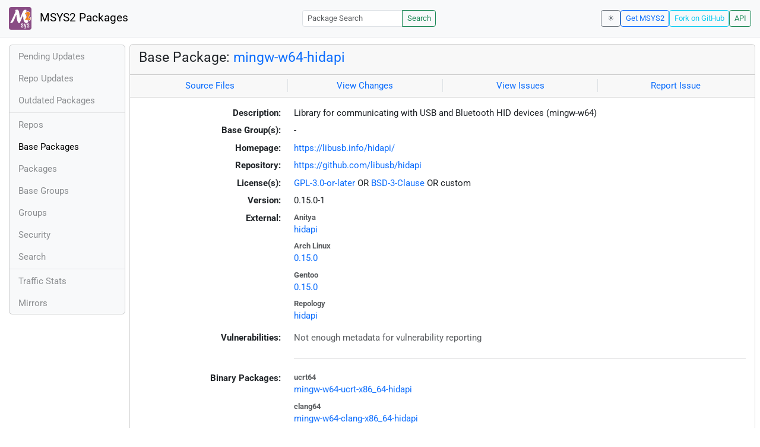

--- FILE ---
content_type: text/html; charset=utf-8
request_url: https://packages.msys2.org/base/mingw-w64-hidapi
body_size: 2364
content:
<!DOCTYPE html>
<html lang="en">
    <head>
        <meta charset="utf-8">
        <meta name="viewport" content="width=device-width, initial-scale=1, shrink-to-fit=no">

        <script src="https://packages.msys2.org/static/theme.js"></script>
        <script type="module" src="https://packages.msys2.org/static/index.js"></script>
        <link rel="preload" href="https://packages.msys2.org/static/fonts/roboto-latin-400-normal.woff2" as="font" type="font/woff2" crossorigin>
        <link rel="preload" href="https://packages.msys2.org/static/fonts/roboto-latin-700-normal.woff2" as="font" type="font/woff2" crossorigin>
        <link rel="shortcut icon" href="https://packages.msys2.org/static/images/favicon.ico"/>
        <link rel="stylesheet" href="https://packages.msys2.org/static/index.css">

        <title>Base Package: mingw-w64-hidapi - MSYS2 Packages</title>
    </head>
    <body>
    <nav class="navbar navbar-expand-md navbar-light fixed-top bg-body-tertiary">
      <a class="navbar-brand" href="https://packages.msys2.org/" style="line-height: 2em">
          <img src="https://packages.msys2.org/static/images/logo.svg" style="width:2em;height:2em;margin-right:0.5em;border-radius:.25rem" class="d-inline-block align-top" alt="MSYS2"> MSYS2 Packages
      </a>
      <button class="navbar-toggler" type="button" data-bs-toggle="collapse" data-bs-target="#navbarCollapse" aria-controls="navbarCollapse" aria-expanded="false" aria-label="Toggle navigation">
        <span class="navbar-toggler-icon"></span>
      </button>
      <div class="collapse navbar-collapse" id="navbarCollapse">
        
        <form class="ms-auto input-group input-group-sm" style="width: auto" action="https://packages.msys2.org/search" method="get">
            <input class="form-control" type="search" name="q" placeholder="Package Search" aria-label="Package Search">
            <button class="btn btn-outline-success" type="submit">Search</button>
        </form>
        
        <div class="d-block d-md-none">
          <ul class="navbar-nav me-auto">
            <li class="nav-item">
    <a class="nav-link " href="https://packages.msys2.org/queue">Pending Updates</a>
</li>
<li class="nav-item">
    <a class="nav-link " href="https://packages.msys2.org/updates">Repo Updates</a>
</li>
<li class="nav-item">
    <a class="nav-link " href="https://packages.msys2.org/outofdate">Outdated Packages</a>
</li>
<hr>
<li class="nav-item">
    <a class="nav-link " href="https://packages.msys2.org/repos">Repos</a>
</li>
<li class="nav-item">
    <a class="nav-link active" href="https://packages.msys2.org/base">Base Packages</a>
</li>
<li class="nav-item">
    <a class="nav-link " href="https://packages.msys2.org/packages/">Packages</a>
  </li>
<li class="nav-item">
    <a class="nav-link " href="https://packages.msys2.org/basegroups/">Base Groups</a>
</li>
<li class="nav-item">
  <a class="nav-link " href="https://packages.msys2.org/groups/">Groups</a>
</li>
<li class="nav-item">
    <a class="nav-link " href="https://packages.msys2.org/security">Security</a>
  </li>
<li class="nav-item">
  <a class="nav-link " href="https://packages.msys2.org/search">Search</a>
</li>
<hr>
<li class="nav-item">
    <a class="nav-link " href="https://packages.msys2.org/stats">Traffic Stats</a>
</li>
<li class="nav-item">
    <a class="nav-link " href="https://packages.msys2.org/mirrors">Mirrors</a>
</li>
          </ul>
        </div>
        <div class="ms-auto navbar-buttons">
            <input type="checkbox" class="btn-check" id="dark-mode-check" autocomplete="off">
            <label class="btn btn-sm btn-outline-secondary" for="dark-mode-check" id="dark-mode-label"></label>
          <a href="https://www.msys2.org" class="btn btn-sm btn-outline-primary ml-auto">Get MSYS2</a>
          <a href="https://github.com/msys2/msys2-web" class="btn btn-sm
          btn-outline-info">Fork on GitHub</a>
          <a href="https://packages.msys2.org/api/" class="btn btn-sm btn-outline-success">API</a>
        </div>
      </div>
    </nav>

<div class="container-xl">
<div class="container-fluid p-0 p-md-2">
  <div class="row">
        <div class="col-md-2 p-0 px-2 text-center text-md-start d-none d-md-block">
            <div class="sticky-top bg-body-tertiary card overflow-hidden">
             <ul class="nav flex-column">
                <li class="nav-item">
    <a class="nav-link " href="https://packages.msys2.org/queue">Pending Updates</a>
</li>
<li class="nav-item">
    <a class="nav-link " href="https://packages.msys2.org/updates">Repo Updates</a>
</li>
<li class="nav-item">
    <a class="nav-link " href="https://packages.msys2.org/outofdate">Outdated Packages</a>
</li>
<hr>
<li class="nav-item">
    <a class="nav-link " href="https://packages.msys2.org/repos">Repos</a>
</li>
<li class="nav-item">
    <a class="nav-link active" href="https://packages.msys2.org/base">Base Packages</a>
</li>
<li class="nav-item">
    <a class="nav-link " href="https://packages.msys2.org/packages/">Packages</a>
  </li>
<li class="nav-item">
    <a class="nav-link " href="https://packages.msys2.org/basegroups/">Base Groups</a>
</li>
<li class="nav-item">
  <a class="nav-link " href="https://packages.msys2.org/groups/">Groups</a>
</li>
<li class="nav-item">
    <a class="nav-link " href="https://packages.msys2.org/security">Security</a>
  </li>
<li class="nav-item">
  <a class="nav-link " href="https://packages.msys2.org/search">Search</a>
</li>
<hr>
<li class="nav-item">
    <a class="nav-link " href="https://packages.msys2.org/stats">Traffic Stats</a>
</li>
<li class="nav-item">
    <a class="nav-link " href="https://packages.msys2.org/mirrors">Mirrors</a>
</li>
            </ul>
            </div>
        </div>
        <div class="col-md-10 p-0" id="main">




<div class="card mb-3">
  <div class="card-header">
    <h4 class="card-title">Base Package: <a href="mingw-w64-hidapi">mingw-w64-hidapi</a></h4>
  </div>
  <div class="card-header text-muted">
    <div class="row">
        <div class="col-sm border-end text-center">
            <a href="https://github.com/msys2/MINGW-packages/tree/master/mingw-w64-hidapi" class="card-link">Source Files</a>
        </div>
        <div class="col-sm border-end text-center">
            <a href="https://github.com/msys2/MINGW-packages/commits/master/mingw-w64-hidapi" class="card-link">View Changes</a>
        </div>
        <div class="col-sm border-end text-center">
            <a href="https://github.com/msys2/MINGW-packages/issues?q=is%3Aissue+is%3Aopen+hidapi" class="card-link">View Issues</a>
        </div>
        <div class="col-sm text-center">
            <a href="https://github.com/msys2/MINGW-packages/issues/new?template=bug_report.yml&amp;title=%5Bhidapi%5D+" class="card-link">Report Issue</a>
        </div>
    </div>
  </div>
  <div class="card-body overflow-auto">

    

    <dl class="row">
      <dt class="col-sm-3 text-sm-end">Description:</dt>
      <dd class="col-sm-9">
        Library for communicating with USB and Bluetooth HID devices (mingw-w64)
      </dd>

      <dt class="col-sm-3 text-sm-end">Base Group(s):</dt>
      <dd class="col-sm-9">
        
        -
        
      </dd>

      
      <dt class="col-sm-3 text-sm-end">Homepage:</dt>
      <dd class="col-sm-9">
        <a href="https://libusb.info/hidapi/">https://libusb.info/hidapi/</a>
      </dd>
      
      <dt class="col-sm-3 text-sm-end">Repository:</dt>
      <dd class="col-sm-9">
        <a href="https://github.com/libusb/hidapi">https://github.com/libusb/hidapi</a>
      </dd>
      

      <dt class="col-sm-3 text-sm-end">License(s):</dt>
      <dd class="col-sm-9">
        
        <a href="https://spdx.org/licenses/GPL-3.0-or-later.html">GPL-3.0-or-later</a> OR <a href="https://spdx.org/licenses/BSD-3-Clause.html">BSD-3-Clause</a> OR custom
        
      </dd>

      <dt class="col-sm-3 text-sm-end">Version:</dt>
      <dd class="col-sm-9">0.15.0-1</dd>

      <dt class="col-sm-3 text-sm-end mb-2">External:</dt>
      <dd class="col-sm-9">
        <dl class="row mb-0">
        
          <dt class="text-muted small">Anitya</dt>
          <dd>
            <a href="https://release-monitoring.org/project/hidapi">hidapi</a>
            
          </dd>
        
          <dt class="text-muted small">Arch Linux</dt>
          <dd>
            <a href="https://archlinux.org/packages/extra/x86_64/hidapi/">0.15.0</a>
            
          </dd>
        
          <dt class="text-muted small">Gentoo</dt>
          <dd>
            <a href="https://packages.gentoo.org/packages/dev-python/hidapi">0.15.0</a>
            
          </dd>
        
          <dt class="text-muted small">Repology</dt>
          <dd>
            <a href="https://repology.org/tools/project-by?repo=msys2_mingw&amp;name_type=srcname&amp;target_page=project_versions&amp;name=mingw-w64-hidapi">hidapi</a>
            
          </dd>
        
        </dl>
      </dd>

      <dt class="col-sm-3 text-sm-end">Vulnerabilities:</dt>
      <dd class="col-sm-9">
        
        <span class="text-muted">Not enough metadata for vulnerability reporting</span>
        
      </dd>

      <dt class="col-sm-3 text-sm-end"></dt>
      <dd class="col-sm-9"><hr></dd>

      <dt class="col-sm-3 text-sm-end mb-2">Binary Packages:</dt>
      <dd class="col-sm-9">
        <dl class="row mb-0">
        
          <dt class="text-muted small">ucrt64</dt>
          <dd>
            <ul class="list-unstyled mb-0">
            
              <li><a href="https://packages.msys2.org/packages/mingw-w64-ucrt-x86_64-hidapi">mingw-w64-ucrt-x86_64-hidapi</a></li>
            
            </ul>
          </dd>
        
          <dt class="text-muted small">clang64</dt>
          <dd>
            <ul class="list-unstyled mb-0">
            
              <li><a href="https://packages.msys2.org/packages/mingw-w64-clang-x86_64-hidapi">mingw-w64-clang-x86_64-hidapi</a></li>
            
            </ul>
          </dd>
        
          <dt class="text-muted small">clangarm64</dt>
          <dd>
            <ul class="list-unstyled mb-0">
            
              <li><a href="https://packages.msys2.org/packages/mingw-w64-clang-aarch64-hidapi">mingw-w64-clang-aarch64-hidapi</a></li>
            
            </ul>
          </dd>
        
          <dt class="text-muted small">mingw64</dt>
          <dd>
            <ul class="list-unstyled mb-0">
            
              <li><a href="https://packages.msys2.org/packages/mingw-w64-x86_64-hidapi">mingw-w64-x86_64-hidapi</a></li>
            
            </ul>
          </dd>
        
          <dt class="text-muted small">mingw32</dt>
          <dd>
            <ul class="list-unstyled mb-0">
            
              <li><a href="https://packages.msys2.org/packages/mingw-w64-i686-hidapi">mingw-w64-i686-hidapi</a></li>
            
            </ul>
          </dd>
        
        </dl>
      </dd>
    </dl>
  </div>
</div>



        </div>
  </div>
</div>
<div>
    <small class="text-muted">
        Last Update: 2026-01-21 23:12:35
        [<a href="#" id="refresh-link" title="Request the backend to fetch new data from external sources">Request update</a>]
    </small>
</div>
</div>

    </body>

    <script type="module">
        let button = document.getElementById('refresh-link');
        button.addEventListener('click', (event) => {
          fetch('/api/trigger_update', {method: 'POST'});
          event.preventDefault();
        });
    </script>
</html>